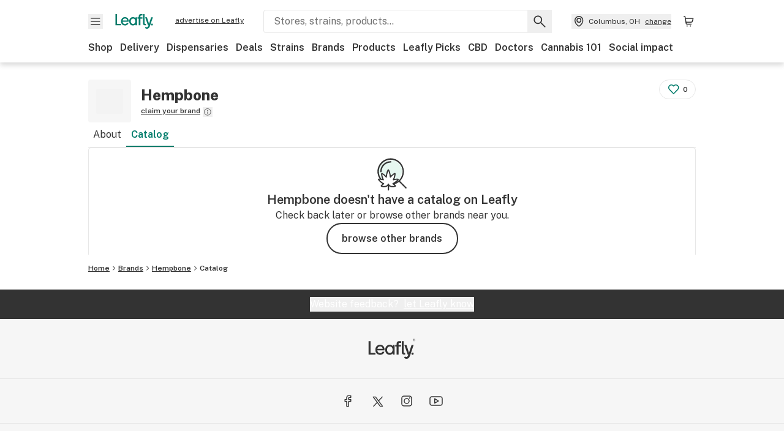

--- FILE ---
content_type: text/javascript
request_url: https://public.leafly.com/web-web/_next/static/chunks/pages/brands/%5Bslug%5D/catalog/%5B%5B...categorySlug%5D%5D-7275d57dab151877.js
body_size: 5652
content:
(self.webpackChunk_N_E=self.webpackChunk_N_E||[]).push([[30960,43568],{3979:(e,r,a)=>{var t=a(71747);e.exports=a(83611)(t)},5323:(e,r,a)=>{var t=a(75448),l=a(94175),n=a(83720),s=a(65930);e.exports=n(function(e,r){if(null==e)return[];var a=r.length;return a>1&&s(e,r[0],r[1])?r=[]:a>2&&s(r[0],r[1],r[2])&&(r=[r[0]]),l(e,t(r,1),[])})},9748:(e,r,a)=>{"use strict";a.d(r,{A:()=>t.A});var t=a(51228)},17578:(e,r,a)=>{var t=a(57408);e.exports=function(e,r,a){for(var l=-1,n=e.criteria,s=r.criteria,i=n.length,c=a.length;++l<i;){var o=t(n[l],s[l]);if(o){if(l>=c)return o;return o*("desc"==a[l]?-1:1)}}return e.index-r.index}},18194:(e,r,a)=>{"use strict";a.r(r),a.d(r,{__N_SSP:()=>$,default:()=>C});var t=a(37876),l=a(14232),n=a(14e3),s=a(63056),i=a(68145),c=a(60326),o=a(96157);let u=({brandLogo:e,brandName:r,categoryName:a="products",page:l,productCategories:n})=>{let s,i=`${r} ${(s=["and","or"],a.split(" ").map(e=>s.includes(e.toLowerCase())?e.toLowerCase():e.replace(/./,e=>e.toUpperCase())).join(" "))} on Leafly${l>1?" | Page "+l:""}`,c=`Find your favorite ${r} ${a} while discovering what's new. See what's available near you for pickup or delivery!${l>1?" Page "+l:""}`,u=["United States","Canada"].every(e=>n.some(r=>r.country===e&&("products"===a||r.name===a)));return(0,t.jsx)(o.A,{canonicalParams:["page"],description:c,image:e,shouldShowAlternates:u,title:i})};var d=a(15039),f=a.n(d),g=a(5323),p=a.n(g),m=a(48230),v=a.n(m),x=a(99889);let h=({brandSlug:e,brandId:r,categories:a=[],activeCategorySlug:l,countryCode:n})=>{let{publishEvent:c}=(0,i.O)(),o=`/brands/${e}/catalog`,u=a.filter(e=>e.country===x.CountryCodes[n]),d=[{name:"All categories",seoSlug:"",slug:""},...p()(u,"productCount").reverse()||[]];return(0,t.jsx)("div",{className:"flex gap-sm overflow-auto",children:d.map(e=>{let a=`${o}${e.slug?"/"+e.slug:""}`,n=f()("py-xs px-md rounded-full text-xs whitespace-nowrap cursor-pointer",{"bg-default text-white":e.slug===l});return(0,t.jsx)(v(),{onClick:()=>{c({action:s.rc.click,brandId:r,category:s.b7.brandPaid,label:`catalog product filter - ${e.slug||"all"}`})},className:n,href:a,scroll:!1,children:e.name},e.name)})})};var b=a(9748);let y=({children:e,className:r})=>(0,t.jsx)("div",{className:f()(r,"row flex flex-wrap"),children:l.Children.map(e,e=>l.isValidElement(e)?(0,t.jsx)("div",{className:"col-1/2 md:col-1/3 lg:col-1/4 mb-md flex",children:l.cloneElement(e,{className:f()(e.props.className,"w-full")})}):null)});var j=a(30960);let N=({brandName:e})=>(0,t.jsxs)("div",{className:"border border-light-grey rounded flex flex-col items-center gap-lg p-lg",children:[(0,t.jsxs)("div",{className:"flex flex-col items-center gap-md",children:[(0,t.jsx)(j.default,{width:48}),(0,t.jsxs)("h1",{className:"font-bold text-md text-center",children:[e," doesn't have a catalog on Leafly"]})]}),(0,t.jsx)("p",{className:"mb-none text-center",children:"Check back later or browse other brands near you."}),(0,t.jsx)(v(),{href:"/brands",className:"button button--secondary py-md px-xl w-full md:w-auto",children:(0,t.jsx)("span",{className:"text-sm",children:"browse other brands"})})]});var w=a(47655),P=a(34263),$=!0;let C=({productCatalog:e,brand:r,activeCategorySlug:a,countryCode:o,productCatalogTotalCount:d})=>{let f=(0,n.useSearchParams)(),{publishEvent:g}=(0,i.O)(),p=(0,c.A)(f?.get("page")||"1"),m=(0,l.useMemo)(()=>{if(a)return r.productCategories?.find(e=>e.slug===a)},[a]),v=m?.seoName.replace(/./,e=>e.toUpperCase())||`${r.name} products`,x=(0,l.useCallback)(e=>{g({action:s.rc.click,brandId:r.id,category:`brand ${r.brandFeatureTier}`,label:`catalog product pagination - [page ${e}]`})},[]);return(0,t.jsxs)(t.Fragment,{children:[(0,t.jsx)(u,{categoryName:m?.seoName,brandLogo:r.logo,brandName:r.name,page:p,productCategories:r.productCategories}),(0,t.jsx)(b.A,{brand:r,className:"container",children:d>0?(0,t.jsxs)(t.Fragment,{children:[(0,t.jsx)(h,{brandSlug:r.slug,brandId:r.id,categories:r.productCategories,activeCategorySlug:a,countryCode:o}),(0,t.jsxs)("div",{className:"flex flex-col gap-lg",children:[(0,t.jsx)("h2",{className:"text-md",children:v}),(0,t.jsxs)("span",{className:"text-sm",children:[d," products"]}),(0,t.jsx)(y,{children:e.map((e,a)=>{let l={avgApprovedPublicReviewRating:e.avgApprovedPublicReviewRating,brandName:e.brand.name,brandSlug:e.brand.slug,categoryName:e.categoryName,cbdContentLabel:e.cbdContentLabel,countApprovedPublicReviews:e.countApprovedPublicReviews,discountLabel:e.bestOfferVariant?.deal?.discountLabel,displayPrice:e.bestOfferVariant?.sortPrice,id:e.id,imageUrl:e.imageUrl,isBestSeller:!1,isStaffPick:!1,name:e.name,normalizedQuantityLabel:e.bestOfferVariant?.normalizedQuantityLabel,offerLabel:e.bestOfferVariant?.offers&&e.bestOfferVariant?.offers[0]?.shortDisplayTitle,regularPrice:e.bestOfferVariant?.price,slug:e.slug,subcategoryName:e.subcategoryName,thcContentLabel:e.thcContentLabel};return(0,t.jsx)(P.A,{"data-testid":"brand-product-card",product:l,disableLazyLoad:a<4,onClick:()=>{g({action:s.rc.click,brandId:r.id,category:`brand ${r.brandFeatureTier?.toLowerCase()}`,label:"catalog product card",productId:e.id})}},e.id)})}),(0,t.jsx)(w.A,{onNext:x,onPageSelect:x,onPrev:x,currentPage:p,totalPages:Math.ceil(d/24)})]})]}):(0,t.jsx)(N,{brandName:r.name})})]})}},20067:e=>{e.exports=function(e,r){var a=e.length;for(e.sort(r);a--;)e[a]=e[a].value;return e}},23196:(e,r,a)=>{(window.__NEXT_P=window.__NEXT_P||[]).push(["/brands/[slug]/catalog/[[...categorySlug]]",function(){return a(18194)}])},27023:e=>{var r=Math.ceil,a=Math.max;e.exports=function(e,t,l,n){for(var s=-1,i=a(r((t-e)/(l||1)),0),c=Array(i);i--;)c[n?i:++s]=e,e+=l;return c}},30960:(e,r,a)=>{"use strict";a.r(r),a.d(r,{default:()=>o});var t,l,n,s=a(14232),i=["title","titleId"];function c(){return(c=Object.assign?Object.assign.bind():function(e){for(var r=1;r<arguments.length;r++){var a=arguments[r];for(var t in a)({}).hasOwnProperty.call(a,t)&&(e[t]=a[t])}return e}).apply(null,arguments)}let o=function(e){var r=e.title,a=e.titleId,o=function(e,r){if(null==e)return{};var a,t,l=function(e,r){if(null==e)return{};var a={};for(var t in e)if(({}).hasOwnProperty.call(e,t)){if(-1!==r.indexOf(t))continue;a[t]=e[t]}return a}(e,r);if(Object.getOwnPropertySymbols){var n=Object.getOwnPropertySymbols(e);for(t=0;t<n.length;t++)a=n[t],-1===r.indexOf(a)&&({}).propertyIsEnumerable.call(e,a)&&(l[a]=e[a])}return l}(e,i);return s.createElement("svg",c({xmlns:"http://www.w3.org/2000/svg",fill:"none",viewBox:"0 0 48 54","aria-labelledby":a},o),r?s.createElement("title",{id:a},r):null,t||(t=s.createElement("path",{fill:"#E6F7F0",fillRule:"evenodd",d:"M30.6 6.7c2.4.4 4.6 1.5 6.4 3.6 4.4 5.4 4 13.4.8 19.6a14 14 0 0 1-4 7.5 12 12 0 0 1-1.9 1.3c1-1 1.7-2 1.9-2.4a.6.6 0 0 0 0-.4c-.4-.8-4.2-.5-7.1.2 1.6-3.5 3-9 2-9.5-.9-.5-4.6 2.1-7.1 5-.5-4.5-2.3-10.8-3.5-10.8-1.3 0-3.1 6.3-3.6 10.8-2.5-2.8-6.2-5.5-7-5-1 .5.3 6 2 9.6a26 26 0 0 0-2.7-.6 8.6 8.6 0 0 1-2.2-4.4 6.3 6.3 0 0 1 0-1.7A17 17 0 0 1 3 27.2c-2.2-4-2-8.7 0-12.9C7.3 5.6 17.4 4 26.2 3.5c2 0 3.8 1.4 4.4 3.2",clipRule:"evenodd"})),l||(l=s.createElement("path",{fill:"#333",fillRule:"evenodd",d:"M2.5 22.4a19.4 19.4 0 1 1 25.9 18.2 18 18 0 0 1-2.3 1.3l1.6 1.2a21.5 21.5 0 0 0 7.7-4L46 49.6a1 1 0 0 0 1.5-1.5L37 37.7a21.5 21.5 0 0 0 6.4-15.3A21.6 21.6 0 1 0 4 34.4c.8 0 1.8 0 2.9.2a19.3 19.3 0 0 1-4.3-12.2ZM18 43.6h.1v-.1ZM7 22.4c0-8.2 6.6-14.9 14.9-14.9a1 1 0 1 0 0-2.2 17 17 0 0 0-17.1 17 1 1 0 1 0 2.2 0Z",clipRule:"evenodd"})),n||(n=s.createElement("path",{fill:"#333",fillRule:"evenodd",d:"M18.4 18.6a1.4 1.4 0 0 0-.4-.1l-.5.1-.4.4c-.2.1-.4.5-.5.7l-.7 1.4a29 29 0 0 0-.6 1.8 49 49 0 0 0-.5 2 63 63 0 0 0-.8 3.8v.3l-2.7-2.4a25 25 0 0 0-1.5-1 12 12 0 0 0-1.3-.8 4 4 0 0 0-1-.4 1 1 0 0 0-.6.1 1 1 0 0 0-.5.5c-.2.3-.2.4-.2 1.2a8 8 0 0 0 .1 1.7 22.3 22.3 0 0 0 .9 3.6 33 33 0 0 0 .8 2.7l-.9-.2a59 59 0 0 0-3.4-.3l-1.6.1a3 3 0 0 0-.6.3l-.3.4-.2.5.2.6.7 1A20 20 0 0 0 5 39.9a35 35 0 0 0 3.4 2.4l-.4.3-.3.2A15 15 0 0 0 6 44.7a4 4 0 0 0-.4.6 1.1 1.1 0 0 0 0 .6c0 .2 0 .4.2.6l.5.4.8.3 1.4.4c1 .1 1 .2 2.7.1a9.9 9.9 0 0 0 3.5-.5 10 10 0 0 0 1.9-1l.4-.4v6.3a1 1 0 1 0 2.2 0v-6a9.3 9.3 0 0 0 1.5.9 9.2 9.2 0 0 0 2.2.6c.5.1 1 .2 2.2.2 1.5 0 1.6 0 2.5-.3a27 27 0 0 0 2-.6c.2 0 .5-.2.5-.3l.3-.4.1-.4v-.4a3.6 3.6 0 0 0-.4-.6l-.8-1a12.6 12.6 0 0 0-1.7-1.5l.7-.6A27.7 27.7 0 0 0 33 38a19 19 0 0 0 1.2-1.3l.6-1 .2-.7c0-.3 0-.4-.3-.7a1.7 1.7 0 0 0-.7-.4l-1.6-.1a18.3 18.3 0 0 0-4.4.5l.2-.9.6-1.7a37 37 0 0 0 .6-2 29 29 0 0 0 .5-3.3c0-.8 0-.9-.2-1.2 0-.2-.3-.4-.4-.5l-.6-.2-.9.2a11 11 0 0 0-1 .5 18 18 0 0 0-2.5 2l-1.4 1.1-.8.8a32 32 0 0 0-1-4.8 41 41 0 0 0-.7-2.2 19 19 0 0 0-1.4-3c-.2-.2-.4-.4-.6-.4Zm-1.8 7a34 34 0 0 1 1.5-4.3l.4 1a33 33 0 0 1 2 9.5l.5.3h.6c.2 0 .4-.2.9-.7a36.5 36.5 0 0 1 4.3-4l1.1-.7v.5a29 29 0 0 1-.8 3.4 35 35 0 0 1-.5 1.9 27 27 0 0 1-.9 1.9l-.4 1.3c0 .2 0 .3.2.5l.5.3.9-.1a31 31 0 0 1 1.5-.4 23 23 0 0 1 1.8-.2 36 36 0 0 1 1.6-.2h.6l-.5.7a21.1 21.1 0 0 1-6 4.5l-1.1.7a1.4 1.4 0 0 0-.2.4 1 1 0 0 0 0 .6l.4.4a25 25 0 0 1 2.5 1.8l.6.7-.6.2-1.6.2a8.8 8.8 0 0 1-1.9 0l-1.5-.2a6 6 0 0 1-1-.5 7 7 0 0 1-.9-.4 7 7 0 0 1-.7-.7l-.6-.8a4 4 0 0 1-.3-.7c0-.2-.2-.4-.4-.5a1 1 0 0 0-.4-.3h-.5l-.4.4-.2.3-.2.6c-.2.4-.4.7-.9 1.1a4 4 0 0 1-1.4 1c-.4.2-1 .5-1.4.5-.4.2-1 .2-1.7.2H9.6a18 18 0 0 1-1.2-.2c-.3 0-.5-.2-.5-.2l.4-.5 1-.8a14 14 0 0 1 1.2-.9l.8-.6a1 1 0 0 0 0-.5 1.3 1.3 0 0 0 0-.5l-1.2-.7a23 23 0 0 1-1.9-1 29 29 0 0 1-1.6-1.3l-3.1-3H4l1.4.1a29.6 29.6 0 0 1 4.7.8 1 1 0 0 0 .5-.3l.2-.6-.5-1.1a30 30 0 0 1-.8-2l-.6-2a30 30 0 0 1-.5-2 23 23 0 0 1-.3-1.8l.2.1.9.6a30 30 0 0 1 1.4 1L12 30a37 37 0 0 1 1.5 1.5l.8.8h.5l.4-.2.3-.4s0-.7.2-1.3a43 43 0 0 1 .8-4.7Z",clipRule:"evenodd"})))}},47655:(e,r,a)=>{"use strict";a.d(r,{A:()=>b});var t=a(37876),l=a(14232),n=a(15039),s=a.n(n),i=a(63415),c=a.n(i),o=a(48230),u=a.n(o),d=a(14e3),f=a(30915),g=a(57063);let p=(e,r,a,t,l=f.stringify)=>{let n=a?e.replace(/\/page\/\d+$/,""):e,{page:s,...i}=r;if(t){let e=l(a?i:{...i,page:String(t)});return a?`${n}/page/${t}${""!==e?`?${e}`:""}`:`${n}?${e}`}{let e=l(i);return`${n}${""!==e?`?${e}`:""}`}};var m=a(77328),v=a.n(m),x=a(47393);let h=({currentPage:e,pageInPath:r,totalPages:a})=>{let l=(0,d.usePathname)(),n=(0,d.useSearchParams)(),s=(0,f.parse)(n?.toString()||""),i=l||"",c=(0,x.A)(),o=p(i,s,r,e>2?e-1:void 0),u=p(i,s,r,e+1);return(0,t.jsxs)(v(),{children:[e>1&&(0,t.jsx)("link",{rel:"prev",href:`${c}${o}`}),e<a&&(0,t.jsx)("link",{rel:"next",href:`${c}${u}`})]})},b=({className:e,currentPage:r,onNext:a,onPageSelect:n,onPrev:i,pageInPath:o,showRelativeLinkTags:m=!0,totalPages:v,stringifyMethod:x=f.stringify})=>{let b=(0,d.usePathname)(),y=(0,d.useSearchParams)(),j=(0,f.parse)(y?.toString()||""),N=b||"",w=(0,l.useMemo)(()=>{let e=Number(v),a=e=>{let r;return(r=["..."],e.reduce((e,a)=>e.concat(r,a))).map(e=>({page:e}))};if(e<=5)return a([c()(1,e+1)]);if(e>5&&r<5){let t=Math.max(r+2,4);return a([c()(1,t),[e]])}if(r>=5&&r<e-3)return a([[1],c()(r-1,r+2),[e]]);let t=Math.min(e-2,r-1);return a([[1],c()(t,e+1)])},[r,v]);return v<2?(0,t.jsx)(t.Fragment,{}):(0,t.jsxs)(t.Fragment,{children:[m&&(0,t.jsx)(h,{currentPage:r,pageInPath:o,totalPages:v}),(0,t.jsx)("nav",{"aria-label":"Navigate between pages",className:s()(e,"flex items-center justify-center"),children:(0,t.jsxs)("div",{className:"flex gap-sm",children:[1!==r&&(0,t.jsx)(u(),{className:"self-center p-sm",href:p(N,j,o,r>2?r-1:void 0,x),onClick:()=>i?.(r-1),"aria-label":"Previous Page",children:(0,t.jsx)(g.default,{className:"inline-block",direction:"left"})}),(0,t.jsx)("div",{className:"flex flex-grow items-center justify-center text-center","data-testid":"pages-shown",children:w.map(({page:e},a)=>"..."===e?(0,t.jsx)("span",{className:"rounded-sm w-10 h-10 flex items-center justify-center text-baseline no-underline",children:e},`page-nav-ellipse-${a}`):(0,t.jsx)(u(),{href:p(b||"",j,o,Number(e)>1?e:void 0,x),className:s()("rounded-sm w-10 h-10 flex items-center justify-center",{"bg-leafly-white":e===r,underline:e!==r}),onClick:()=>n?.(Number(e)),"aria-label":`Page ${e}`,children:e},`page-nav-page-${e}`))}),r!==Number(v)&&(0,t.jsx)(u(),{className:"self-center justify-end p-sm",href:p(N,j,o,r+1,x),onClick:()=>a?.(r+1),"aria-label":"Next Page",children:(0,t.jsx)(g.default,{className:"inline-block",direction:"right"})})]})})]})}},50092:(e,r,a)=>{var t=a(27023),l=a(65930),n=a(60524);e.exports=function(e){return function(r,a,s){return s&&"number"!=typeof s&&l(r,a,s)&&(a=s=void 0),r=n(r),void 0===a?(a=r,r=0):a=n(a),s=void 0===s?r<a?1:-1:n(s),t(r,a,s,e)}}},57408:(e,r,a)=>{var t=a(76014);e.exports=function(e,r){if(e!==r){var a=void 0!==e,l=null===e,n=e==e,s=t(e),i=void 0!==r,c=null===r,o=r==r,u=t(r);if(!c&&!u&&!s&&e>r||s&&i&&o&&!c&&!u||l&&i&&o||!a&&o||!n)return 1;if(!l&&!s&&!u&&e<r||u&&a&&n&&!l&&!s||c&&a&&n||!i&&n||!o)return -1}return 0}},60326:(e,r,a)=>{"use strict";a.d(r,{A:()=>t});let t=e=>Number(Array.isArray(e)?e[0]:e)||1},60524:(e,r,a)=>{var t=a(52782),l=1/0;e.exports=function(e){return e?(e=t(e))===l||e===-l?(e<0?-1:1)*17976931348623157e292:e==e?e:0:0===e?e:0}},63415:(e,r,a)=>{e.exports=a(50092)()},65930:(e,r,a)=>{var t=a(79364),l=a(27136),n=a(68373),s=a(98825);e.exports=function(e,r,a){if(!s(a))return!1;var i=typeof r;return("number"==i?!!(l(a)&&n(r,a.length)):"string"==i&&r in a)&&t(a[r],e)}},83611:(e,r,a)=>{var t=a(27136);e.exports=function(e,r){return function(a,l){if(null==a)return a;if(!t(a))return e(a,l);for(var n=a.length,s=r?n:-1,i=Object(a);(r?s--:++s<n)&&!1!==l(i[s],s,i););return a}}},83720:(e,r,a)=>{var t=a(27148),l=a(84739),n=a(89161);e.exports=function(e,r){return n(l(e,r,t),e+"")}},94175:(e,r,a)=>{var t=a(59930),l=a(23550),n=a(47871),s=a(96640),i=a(20067),c=a(99969),o=a(17578),u=a(27148),d=a(93007);e.exports=function(e,r,a){r=r.length?t(r,function(e){return d(e)?function(r){return l(r,1===e.length?e[0]:e)}:e}):[u];var f=-1;return r=t(r,c(n)),i(s(e,function(e,a,l){return{criteria:t(r,function(r){return r(e)}),index:++f,value:e}}),function(e,r){return o(e,r,a)})}},96640:(e,r,a)=>{var t=a(3979),l=a(27136);e.exports=function(e,r){var a=-1,n=l(e)?Array(e.length):[];return t(e,function(e,t,l){n[++a]=r(e,t,l)}),n}}},e=>{e.O(0,[48694,92882,26628,42708,26239,59071,23235,90636,46593,38792],()=>e(e.s=23196)),_N_E=e.O()}]);
//# sourceMappingURL=[[...categorySlug]]-7275d57dab151877.js.map

--- FILE ---
content_type: text/javascript
request_url: https://public.leafly.com/web-web/_next/static/chunks/26239-e8d92bfdb8c4d744.js
body_size: 8058
content:
"use strict";(self.webpackChunk_N_E=self.webpackChunk_N_E||[]).push([[26239,48060,51881,66681],{698:(e,t,a)=>{a.d(t,{a:()=>h,A:()=>m});var r=a(37876);a(14232);var s=a(15039),l=a.n(s),n=a(48230),i=a.n(n),c=a(12566),d=a(62772),o=a(34931);let m=({author:e,className:t,date:a,excerpt:s,featured:n,href:m,onClick:p,tags:h,title:u,imageUrl:g,imageProps:x,...f})=>{let b=l()("block h-full shadow-low rounded overflow-hidden",{"featured-card":n},t),j=a&&new Date(a).toLocaleDateString("en-US",{day:"numeric",month:"long",timeZone:"America/Los_Angeles",year:"numeric"}),v=m.startsWith("/")?m:(e=>{try{let{pathname:t}=new URL(e);return t}catch{return e}})(m);return(0,r.jsx)(i(),{href:v,className:b,onClick:p,...f,children:(0,r.jsxs)("div",{className:"text-left flex flex-col h-full w-full bg-white",children:[(0,r.jsxs)("div",{className:"relative",children:[(0,r.jsx)(o.A,{...x,alt:`${u} image`,ratio:"rectangle",sizes:x?.sizes||[285],src:g||"https://leafly-public.imgix.net/web-home/article-placeholder.jpg"}),n&&h&&(0,r.jsx)("div",{className:"absolute bottom-0 left-0 p-lg z-10",children:h.slice(0,2).map((e,t)=>(0,r.jsx)(c.A,{className:"mr-sm",children:e},t))})]}),(0,r.jsxs)("div",{className:"p-md h-full flex flex-col justify-between",children:[(0,r.jsxs)("div",{children:[!n&&h&&h.slice(0,2).map((e,t)=>(0,r.jsx)(d.A,{className:"mr-sm mb-sm",children:e},t)),(0,r.jsx)("div",{className:`font-bold ${n?"text-md":"text-sm"}`,dangerouslySetInnerHTML:{__html:u}})]}),e||j?(0,r.jsxs)("div",{className:n?"mt-xs":"mt-md",children:[e&&(0,r.jsx)("div",{className:"text-sm",dangerouslySetInnerHTML:{__html:e}}),j&&(0,r.jsx)("div",{className:"text-xs",children:j})]}):null,s&&(0,r.jsx)("p",{className:`mt-lg mb-none ${n?"text-sm":"text-xs"}`,children:s})]})]})})};var p=a(50180);let h=({className:e,featured:t,showExcerpt:a,showImage:s=!0,...l})=>(0,r.jsxs)("div",{className:e,...l,children:[s&&(0,r.jsx)("div",{children:(0,r.jsx)(p.A,{width:"100%",viewBox:"0 0 100 56.25",preserveAspectRatio:"xMinYMin meet",className:"flex-shrink-0",children:(0,r.jsx)(p.r,{width:"100",height:"100"})})}),(0,r.jsxs)("div",{className:"p-md",children:[!t&&(0,r.jsxs)(p.A,{width:"100%",height:"26",className:"mb-sm",children:[(0,r.jsx)(p.r,{rx:"12",ry:"12",width:"100",height:"26"}),(0,r.jsx)(p.r,{x:"106",rx:"12",ry:"12",width:"90",height:"26"})]}),(0,r.jsxs)(p.A,{width:"100%",height:t?"54":"46",children:[(0,r.jsx)(p.r,{width:"100%",height:t?"24":"20"}),(0,r.jsx)(p.r,{y:t?"28":"24",width:"75%",height:t?"24":"20"})]}),(0,r.jsx)("div",{className:t?"mt-xs":"mt-md",children:(0,r.jsxs)(p.A,{width:"100%",height:"46",children:[(0,r.jsx)(p.r,{y:"4",width:"150",height:"20"}),(0,r.jsx)(p.r,{y:"30",width:"100",height:"14"})]})}),a&&(0,r.jsx)("div",{className:"mt-lg",children:(0,r.jsxs)(p.A,{width:"100%",height:t?"72":"40",children:[(0,r.jsx)(p.r,{y:"2",width:"100%",height:t?"18":"14"}),(0,r.jsx)(p.r,{y:t?"26":"23",width:"100%",height:t?"18":"14"}),t&&(0,r.jsx)(p.r,{y:"50",width:"75%",height:t?"18":"14"})]})})]})]})},2056:(e,t,a)=>{a.d(t,{A:()=>c});var r=a(14e3),s=a(56929),l=a(99161);let{leaflyDomain:n,leaflyCaDomain:i}=s.A,c=e=>{let t,a,s=(0,r.usePathname)()||"",c=(0,r.useSearchParams)(),d=c?.get("page"),o=c?.get("letter");try{t=new URL(s,n)}catch{}try{a=new URL(s,i)}catch{}if(d){let r=(0,l.A)(d);Number(r)>1&&!e&&(t&&t.searchParams.set("page",`${r}`),a&&a.searchParams.set("page",`${r}`))}return"/learn/cannabis-glossary"===s&&(t&&t.searchParams.set("letter",`${o||"a"}`),a&&a.searchParams.set("letter",`${o||"a"}`)),{caUrl:`${a}`,usUrl:`${t}`}}},3009:(e,t,a)=>{a.d(t,{A:()=>s,S:()=>r});let r={DROPDOWN_CLICK:{action:"click",category:"dropdown"},MORE_CLICK:{action:"click",category:"top nav",label:"more categories"},NAV_LINK_CLICK:{action:"click",category:"top nav"}},s={CARD_CLICK:{action:"click",category:"Product Card"},CARD_IMPRESSION:{action:"impression",category:"Product Card"},CAROUSEL_SEE_MORE_CLICK:{action:"click",category:"carousel"}}},12566:(e,t,a)=>{a.d(t,{A:()=>c});var r=a(37876);a(14232);var s=a(15039),l=a.n(s),n=a(48230),i=a.n(n);let c=({children:e,className:t,...a})=>{let s=l()("font-bold px-md rounded-full text-xs inline-flex items-center bg-leafly-white py-0.5",t),n=a.href,c=n?i():"span";return(0,r.jsx)(c,{className:s,...a,href:n,children:e})}},15198:(e,t,a)=>{a.d(t,{z:()=>o});var r=a(37876),s=a(14232),l=a(68145),n=a(41161),i=a(34263),c=a(71929),d=a(3009);let o=({carouselPath:e,header:t,products:a,carouselClassName:o="my-xl md:my-section",seeMoreText:m,onLoad:p,seeMoreOnClick:h,productCardOnClick:u})=>{let{publishEvent:g}=(0,l.O)(),x=e.split("/")[e.split("/").length-1];return((0,s.useEffect)(()=>{p&&p()},[]),a&&0!==a.length)?(0,r.jsx)(n.A,{title:t,seeMoreHref:e,seeMoreText:m,seeMoreOnClick:()=>{h?h():g({...d.A.CAROUSEL_SEE_MORE_CLICK,label:e})},className:o,children:a.map(e=>{let t=x?`${x} product card`:`/products/details/${e.slug}`,a={brandId:e.brand.id,productId:e.id},s={avgApprovedPublicReviewRating:e.avgApprovedPublicReviewRating,brandName:e.brand.name,brandSlug:e.brand.slug,categoryName:e.categoryName,cbdContent:e.cbdContent,cbdContentLabel:e.cbdContentLabel,countApprovedPublicReviews:e.countApprovedPublicReviews,discountLabel:e.bestOfferVariant?.deal?.discountLabel,displayPrice:e.bestOfferVariant?.sortPrice,id:e.id,imageUrl:e.imageUrl,isBestSeller:!1,isStaffPick:!1,name:e.name,normalizedQuantityLabel:e.bestOfferVariant?.normalizedQuantityLabel,offerLabel:e.bestOfferVariant?.offers&&e.bestOfferVariant?.offers[0]?.shortDisplayTitle,quantity:e.bestOfferVariant?.quantity,regularPrice:e.bestOfferVariant?.price,slug:e.slug,subcategoryName:e.subcategoryName,thcContent:e.thcContent,thcContentLabel:e.thcContentLabel,unit:e.bestOfferVariant?.unit};return(0,r.jsx)(c.A,{category:d.A.CARD_IMPRESSION.category,className:"h-full",customDimensions:a,label:t,children:(0,r.jsx)(i.A,{"data-testid":"product-card",product:s,onClick:()=>{u?u():g({...d.A.CARD_CLICK,label:t,...a})},className:"h-full"})},e.slug)})}):null}},19844:(e,t,a)=>{a.d(t,{f:()=>c});var r=a(37876);a(14232);var s=a(77328),l=a.n(s),n=a(25329);let i={CA:"en-ca",US:"en-us"},c=({description:e,imageUrl:t,tags:a=[],title:s})=>{let c=[i[(0,n.A)()]||"en-us",...a].map(e=>e.trim().toLowerCase().replace(/\s+/g,"-").replace(/[^a-z\d-]/g,"")).join(",");return(0,r.jsxs)(l(),{children:[(0,r.jsx)("meta",{name:"sailthru.description",content:e}),t&&(0,r.jsxs)(r.Fragment,{children:[(0,r.jsx)("meta",{name:"sailthru.image.full",content:`${t}?w=1200&fm=jpg`}),(0,r.jsx)("meta",{name:"sailthru.image.thumb",content:`${t}?w=84&fm=jpg`})]}),(0,r.jsx)("meta",{name:"sailthru.tags",content:c}),(0,r.jsx)("meta",{name:"sailthru.title",content:s})]})}},22653:(e,t,a)=>{a.d(t,{K:()=>r,l:()=>s});let r={Cannabis:{label:"cannabis",path:"/products/cannabis",icon:"flower"},Edibles:{label:"edibles",path:"/products/edibles",icon:"edible"},Cartridges:{label:"cartridges",path:"/products/concentrates/cartridges",icon:"cartridge"},Concentrates:{label:"concentrates",path:"/products/concentrates",icon:"concentrate"},Vaping:{label:"vapes",path:"/products/vaping",icon:"vape"},PreRoll:{label:"pre-rolls",path:"/products/cannabis/prerolls",icon:"preroll"},Smoking:{label:"accessories",path:"/products/smoking",icon:"accessory"},Growing:{label:"growing",path:"/products/growing",icon:"growing"},"Delta-8-THC":{label:"delta 8 THC",path:"/products/delta-8-thc",icon:"delta8"},Topicals:{label:"topicals",path:"/products/topicals",icon:"topical"}},s={"bath-body":"skin care","batteries-power":"vape batteries","climate-controls":"climate controls","dab-and-oil-rigs":"dab rigs","delta-8-carts":"delta-8 carts","delta-8-concentrates":"delta-8 concentrates","delta-8-edibles":"delta-8 edibles","delta-8-topicals":"delta-8 topicals","desktop-vaporizers":"desktop vaporizers","edible-capsules":"capsules","grow-lights":"grow lights","grow-media":"grow media","grow-tents":"grow tents","hemp-cbd-flower":"hemp-cbd flower","hemp-edibles":"hemp edibles","hemp-oil":"hemp oil","hemp-tinctures":"hemp tinctures","hemp-topicals":"hemp topicals","ingestible-concentrates":"ingestibles","lubricants-oils":"lubricants oils","nails-domes-attatchments":"nails & attatchments","other-apparel":"apparel","other-grow-supplies":"grow supplies","pest-control":"pest control","pet-accessories":"pet accessories","pet-capsules":"pet capsules","pet-sprays":"pet sprays","pet-tinctures":"pet tinctures","pet-treats":"pet treats","portable-vaporizers":"portable vapes","posters-art":"posters","rick-simpson-oil":"rick simpson oil","snack-foods":"snacks","testers-meters":"testers & meters","tinctures-sublingual":"tinctures","tools-accessories":"dab tools","transdermal-patches":"transdermal patches","vape-pens":"vape pens","vaporizer-accessories":"vaporizer accessories"}},33518:(e,t,a)=>{a.d(t,{m:()=>l});let{imgix:{publicUrl:r}}=a(56929).A,s="/brands/product-categories",l=Object.freeze({Apparel:`${r}${s}/apparel.jpg`,"Books & Games":`${r}${s}/books-games.jpg`,Cannabis:`${r}${s}/cannabis.jpg`,Concentrates:`${r}${s}/concentrates.jpg`,Dabbing:`${r}${s}/dabbing.jpg`,"Delta-8 THC":`${r}${s}/delta-8-thc.jpg`,Edibles:`${r}${s}/edibles.jpg`,Growing:`${r}${s}/growing.jpg`,"Hemp CBD":`${r}${s}/hemp-cbd.jpg`,Other:`${r}${s}/other.jpg`,Pets:`${r}${s}/pets.jpg`,Services:`${r}${s}/services.jpg`,Smoking:`${r}${s}/smoking.jpg`,Storage:`${r}${s}/storage.jpg`,Topicals:`${r}${s}/topicals.jpg`,Tourism:`${r}${s}/tourism.jpg`,Vaping:`${r}${s}/vaping.jpg`})},34263:(e,t,a)=>{a.d(t,{A:()=>g});var r=a(37876);a(14232);var s=a(15039),l=a.n(s),n=a(48230),i=a.n(n),c=a(10036),d=a(6199),o=a(12772),m=a(88681),p=a(33518),h=a(34931),u=a(39082);let g=({product:e,className:t,disableLazyLoad:a,onClick:s,...n})=>{let g=(0,c.d4)(d.gI),x=e.categoryName?p.m[e.categoryName]:null,f={...x&&{customImageFallback:x}};return(0,r.jsxs)(i(),{className:l()("shadow-low rounded overflow-hidden p-lg flex flex-col",t),onClick:s,href:`/brands/${e.brandSlug}/products/${e.slug}`,...n,children:[e.isBestSeller&&(0,r.jsx)(o.A,{menuCardIndicators:{cardFlagText:"Best seller",showStaffPick:e.isStaffPick}}),e.imageUrl&&(0,r.jsx)("div",{className:"flex justify-center pb-sm",children:(0,r.jsx)("div",{className:"w-[122px]",children:(0,r.jsx)(h.A,{src:e.imageUrl,sizes:[112],alt:`Product image for ${e.name}`,ratio:"square",disableLazyLoad:a,...f})})}),(0,r.jsxs)("div",{className:"flex flex-col pb-xs",children:[(0,r.jsxs)("div",{className:"flex flex-col justify-between",children:[(0,r.jsx)("div",{className:"text-secondary text-xs",children:e.subcategoryName?e.subcategoryName:e.categoryName}),(0,r.jsx)("div",{className:"font-bold text-sm leading-normal",children:e.name}),e.brandName&&(0,r.jsx)("span",{className:"text-secondary text-xs",children:`by ${e.brandName}`})]}),(0,r.jsxs)("div",{className:"flex flex-col gap-0.5",children:[(0,r.jsxs)("div",{className:"flex flex-row font-bold text-xs gap-sm whitespace-nowrap",children:[(0,r.jsx)("div",{children:e.thcContentLabel}),(0,r.jsx)("div",{children:e.cbdContentLabel})]}),!!e.avgApprovedPublicReviewRating&&(0,r.jsx)(m.A,{className:"flex",rating:e.avgApprovedPublicReviewRating,ratingCount:e.countApprovedPublicReviews,showRating:!0,starWidth:14})]})]}),e.displayPrice&&(0,r.jsx)(u.A,{countryCode:g,dealDiscountLabel:e.discountLabel,displayPrice:e.displayPrice,quantityLabel:e.normalizedQuantityLabel,offerLabel:e.offerLabel,regularPrice:e.regularPrice})]})}},38695:(e,t,a)=>{a.d(t,{A:()=>r.A});var r=a(37063)},39082:(e,t,a)=>{a.d(t,{A:()=>c});var r=a(37876);a(14232);var s=a(15039),l=a.n(s),n=a(8716),i=a(38695);let c=({countryCode:e,dealDiscountLabel:t,displayPrice:a,quantityLabel:s,offerLabel:c,regularPrice:d,className:o})=>(0,r.jsxs)("div",{className:"text-xs font-bold text-grey",children:["starting at",(0,r.jsxs)("div",{className:l()("text-sm font-bold text-default",o),children:[(0,r.jsxs)("div",{className:"flex items-center justify-start",children:[(0,r.jsx)("div",{className:l()("font-bold text-lg",{"text-notification":t}),"data-testid":"menu-item-card__price",children:`${(0,n.Ay)(a,e)}`}),s&&(0,r.jsx)("div",{className:"font-bold text-xs pl-xs",children:s})]}),t&&(0,r.jsxs)("div",{"data-testid":"deal-section",className:"flex items-center text-xs",children:[(0,r.jsx)("div",{"data-testid":"discount-label",className:"bg-notification rounded text-white font-bold px-sm",children:t}),(0,r.jsx)("span",{className:"pl-sm text-grey font-normal",children:`reg ${(0,n.Ay)(d,e)}`})]}),!t&&c&&(0,r.jsx)("div",{"data-testid":"offer-section",className:"whitespace-nowrap",children:(0,r.jsx)(i.A,{label:c})})]})]})},41161:(e,t,a)=>{a.d(t,{A:()=>h});var r=a(37876),s=a(69609),l=a.n(s),n=a(14232),i=a(15039),c=a.n(i),d=a(48230),o=a.n(d),m=a(48060),p=a(57063);let h=({cardsPerSlide:e=4,children:t,className:a,headingClassName:s,mobileCardWidth:i=250,noResultsDisplay:d,seeMoreCardClass:h,seeMoreHref:u,seeMoreOnClick:g,seeMoreText:x="show all",showSeeMoreCard:f,subtitle:b,title:j,preventCollapse:v=!1,...y})=>{let[w,N]=(0,n.useState)(0),$=f&&n.Children.count(t)>e?n.Children.count(t)+1:n.Children.count(t);if(!$&&!d)return null;let A=Math.ceil($/e),C={transform:`translateX(calc(-${100*w}% - ${12*w}px))`},k="string"!=typeof j||s?j:(0,r.jsx)("h2",{children:j}),P="string"==typeof b?(0,r.jsx)("p",{children:b}):b,O=u&&x&&A>1,L=f&&O,S=v?`${i}px`:`calc(${1/e*100}% - ${(e-1)*12/e}px)`;return(0,r.jsxs)(r.Fragment,{children:[(0,r.jsxs)("div",{"data-testid":"carousel",...y,className:l().dynamic([["ad9339e85800c9d0",[i,S]]])+" "+(y&&null!=y.className&&y.className||c()(a)||""),children:[(0,r.jsxs)("div",{className:l().dynamic([["ad9339e85800c9d0",[i,S]]])+" flex items-end justify-between",children:[(0,r.jsxs)("div",{className:l().dynamic([["ad9339e85800c9d0",[i,S]]])+" "+(s||""),children:[j&&k,b&&P]}),(0,r.jsxs)("div",{className:l().dynamic([["ad9339e85800c9d0",[i,S]]])+" "+(c()("hidden items-center",{"lg:flex":!v})||""),children:[O&&(0,r.jsx)(o(),{className:"font-bold underline",href:u,onClick:g,"data-testid":"carousel-see-more-link",children:x}),A>1&&(0,r.jsxs)("span",{className:l().dynamic([["ad9339e85800c9d0",[i,S]]])+" ml-xxl",children:[(0,r.jsx)("button",{disabled:0===w,"aria-label":"See previous",onClick:()=>{N(w-1)},className:l().dynamic([["ad9339e85800c9d0",[i,S]]])+" "+(c()("rounded-full bg-white shadow-low mr-lg",{"text-deep-green-40":0===w})||""),children:(0,r.jsx)(p.default,{direction:"left"})}),(0,r.jsx)("button",{disabled:w===A-1,"aria-label":"See next",onClick:()=>{N(w+1)},className:l().dynamic([["ad9339e85800c9d0",[i,S]]])+" "+(c()("rounded-full bg-white shadow-low",{"text-deep-green-40":w===A-1})||""),children:(0,r.jsx)(p.default,{direction:"right"})})]})]})]}),(0,r.jsx)("div",{style:{width:"calc(100% + 16px)"},className:l().dynamic([["ad9339e85800c9d0",[i,S]]])+" "+(c()("overflow-auto -mx-sm p-sm pb-md snap-x snap-mandatory scroll-px-sm",{"lg:overflow-hidden":!v})||""),children:n.Children.count(t)?(0,r.jsxs)("ul",{style:C,className:l().dynamic([["ad9339e85800c9d0",[i,S]]])+" "+(c()("inline-flex -mr-sm lg:mr-none transition-transform carousel-list",{"lg:flex":!v})||""),children:[n.Children.map(t,(e,a)=>(0,r.jsx)("li",{className:l().dynamic([["ad9339e85800c9d0",[i,S]]])+" "+(c()("carousel__card flex-shrink-0 mr-md",{"snap-end":!L&&a===n.Children.count(t)-1,"snap-start":L||a<n.Children.count(t)-1})||""),children:e})),L&&(0,r.jsx)("li",{className:l().dynamic([["ad9339e85800c9d0",[i,S]]])+" "+(c()("carousel__card flex-shrink-0 snap-end",h)||""),children:(0,r.jsxs)(o(),{className:"w-full h-full flex flex-col items-center justify-center bg-white",href:u,onClick:g,children:[(0,r.jsx)("div",{className:l().dynamic([["ad9339e85800c9d0",[i,S]]])+" bg-light-grey rounded-full p-xl mb-sm",children:(0,r.jsx)(m.default,{width:"20",height:"20",direction:"right"})}),(0,r.jsx)("span",{className:l().dynamic([["ad9339e85800c9d0",[i,S]]])+" font-bold",children:x})]})})]}):(0,r.jsx)("div",{style:{minHeight:"100px"},className:l().dynamic([["ad9339e85800c9d0",[i,S]]])+" flex items-center justify-center w-full",children:d})}),O&&(0,r.jsx)(o(),{className:c()("block font-bold mt-xs cursor-pointer underline",{"lg:hidden":!v}),href:u,onClick:g,children:x})]}),(0,r.jsx)(l(),{id:"ad9339e85800c9d0",dynamic:[i,S],children:`.carousel__card.__jsx-style-dynamic-selector{width:${i}px}@media only screen and (min-width:1025px){.carousel__card.__jsx-style-dynamic-selector{width:${S}}}`})]})}},47393:(e,t,a)=>{a.d(t,{A:()=>i});var r=a(56929),s=a(25329);let{leaflyDomain:l,leaflyCaDomain:n}=r.A,i=()=>"CA"===(0,s.A)()?n:l},48060:(e,t,a)=>{a.r(t),a.d(t,{default:()=>i});var r=a(37876),s=a(15039),l=a.n(s),n=a(51881);let i=({className:e="",direction:t="down",height:a="24",width:s="24",...i})=>(0,r.jsx)(n.default,{"aria-label":`Arrow pointing ${t}`,className:l()("transform",e,{"-rotate-90":"right"===t,"rotate-180":"up"===t,"rotate-90":"left"===t}),height:a,width:s,...i})},51881:(e,t,a)=>{a.r(t),a.d(t,{default:()=>i});var r,s=a(14232),l=["title","titleId"];function n(){return(n=Object.assign?Object.assign.bind():function(e){for(var t=1;t<arguments.length;t++){var a=arguments[t];for(var r in a)({}).hasOwnProperty.call(a,r)&&(e[r]=a[r])}return e}).apply(null,arguments)}let i=function(e){var t=e.title,a=e.titleId,i=function(e,t){if(null==e)return{};var a,r,s=function(e,t){if(null==e)return{};var a={};for(var r in e)if(({}).hasOwnProperty.call(e,r)){if(-1!==t.indexOf(r))continue;a[r]=e[r]}return a}(e,t);if(Object.getOwnPropertySymbols){var l=Object.getOwnPropertySymbols(e);for(r=0;r<l.length;r++)a=l[r],-1===t.indexOf(a)&&({}).propertyIsEnumerable.call(e,a)&&(s[a]=e[a])}return s}(e,l);return s.createElement("svg",n({xmlns:"http://www.w3.org/2000/svg","aria-label":"Arrow pointing down",viewBox:"0 0 24 24","aria-labelledby":a},i),t?s.createElement("title",{id:a},t):null,r||(r=s.createElement("path",{fillRule:"evenodd",d:"M11.467 17.94V3.75a.75.75 0 0 1 1.5 0v14.19l6.186-6.187a.75.75 0 1 1 1.061 1.061l-7.467 7.467a.75.75 0 0 1-.311.187h-.002a.7.7 0 0 1-.2.032H12.2a.7.7 0 0 1-.2-.032h-.001a.75.75 0 0 1-.311-.187L4.22 12.814a.75.75 0 1 1 1.06-1.061z",clipRule:"evenodd"})))}},61389:(e,t,a)=>{a.d(t,{$:()=>s,o:()=>l});var r=a(30915);let s=e=>(0,r.stringify)(e,{arrayFormat:"brackets",format:"RFC1738",indices:!1}),l=e=>(0,r.stringify)(e,{format:"RFC1738",indices:!1})},61777:(e,t,a)=>{a.d(t,{P:()=>r});let r=e=>{let t={};if(e)for(let a of e.keys()){let r=e.getAll(a);t[a]=r.length>1?r:r[0]}return t}},62772:(e,t,a)=>{a.d(t,{A:()=>c});var r,s=a(37876);a(14232);var l=a(15039),n=a.n(l),i=((r={}).pickup="pickup",r.preferredPickupPartner="preferredPickupPartner",r);let c=({as:e,children:t,className:a,theme:r,...l})=>{let c=r===i.preferredPickupPartner,d=c||r===i.pickup,o=n()("tag border border-green-60 font-bold px-md rounded-full text-xs inline-flex items-center",{"border-pickup text-pickup":c},a);return(0,s.jsxs)(e||"span",{className:o,...l,children:[d&&!t?"Pickup":t,c&&(0,s.jsx)("span",{className:"ml-1",children:"✶"})]})}},65117:(e,t,a)=>{a.d(t,{A:()=>d});var r=a(14e3),s=a(30915),l=a(61777),n=a(67624),i=a(99161),c=a(47393);let d=({params:e,preserveParamOrder:t,encodeParams:a={encode:!1,indices:!1}})=>{let d=(0,c.A)(),o=(0,r.usePathname)()||"",m=(0,r.useSearchParams)(),p=(0,l.P)(m),h=(0,n.M)(o,p),u=`${d}${h}`;if(!e)return u;try{let r=Object.keys(p);if(!e.length||!r.length)return`${d}${o}`;{let l={};if(t?e.forEach(e=>{void 0!==p[e]&&(l[e]=p[e])}):(l=Object.fromEntries(Object.entries(p).map(([e,t])=>[e,String(t)])),r.forEach(t=>{e.includes(t)||delete l[t]})),l&&"page"in l){let e=Number((0,i.A)(l.page));e&&e>1?l.page=`${e}`:delete l.page}let n=(0,s.stringify)(l,a);return`${d}${o}${n?`?${n}`:""}`}}catch{return""}}},66681:(e,t,a)=>{a.r(t),a.d(t,{default:()=>c});var r,s,l=a(14232),n=["title","titleId"];function i(){return(i=Object.assign?Object.assign.bind():function(e){for(var t=1;t<arguments.length;t++){var a=arguments[t];for(var r in a)({}).hasOwnProperty.call(a,r)&&(e[r]=a[r])}return e}).apply(null,arguments)}let c=function(e){var t=e.title,a=e.titleId,c=function(e,t){if(null==e)return{};var a,r,s=function(e,t){if(null==e)return{};var a={};for(var r in e)if(({}).hasOwnProperty.call(e,r)){if(-1!==t.indexOf(r))continue;a[r]=e[r]}return a}(e,t);if(Object.getOwnPropertySymbols){var l=Object.getOwnPropertySymbols(e);for(r=0;r<l.length;r++)a=l[r],-1===t.indexOf(a)&&({}).propertyIsEnumerable.call(e,a)&&(s[a]=e[a])}return s}(e,n);return l.createElement("svg",i({xmlns:"http://www.w3.org/2000/svg","aria-label":"check mark",viewBox:"0 0 24 24","aria-labelledby":a},c),t?l.createElement("title",{id:a},t):null,r||(r=l.createElement("path",{fillRule:"evenodd",d:"M11.75 20.5a8.75 8.75 0 1 0 0-17.5 8.75 8.75 0 0 0 0 17.5m0-1.5a7.25 7.25 0 1 1 0-14.5 7.25 7.25 0 0 1 0 14.5",clipRule:"evenodd"})),s||(s=l.createElement("path",{fillRule:"evenodd",d:"m14.714 8.973-3.873 5.166a.26.26 0 0 1-.182.099.26.26 0 0 1-.196-.073l-2-2a.749.749 0 1 0-1.06 1.061l2 2a1.752 1.752 0 0 0 2.637-.187l3.874-5.166a.75.75 0 1 0-1.2-.9",clipRule:"evenodd"})))}},67624:(e,t,a)=>{a.d(t,{M:()=>i,P:()=>n});var r=a(40123),s=a.n(r),l=a(61389);let n=(e,t)=>{if(s()(t))return e;{let a=(0,l.o)(t);return`${e}?${a}`}},i=(e,t)=>{if(s()(t))return e;{let a=(0,l.$)(t);return`${e}?${a}`}}},69844:(e,t,a)=>{a.d(t,{A:()=>i});var r=a(37876);a(14232);var s=a(48230),l=a.n(s),n=a(57063);let i=({arrowWidth:e=14,children:t,currentLocation:a=!1,href:s,testId:i})=>{let c=s?l():"span";return(0,r.jsxs)("li",{className:"flex flex-shrink-0 font-bold items-center text-xs whitespace-nowrap",children:[(0,r.jsx)(c,{"aria-current":a?"location":void 0,className:"bg-none w-auto p-0 text-xs underline last:no-underline",href:s,"data-testid":i,children:t}),!a&&(0,r.jsx)(n.default,{width:`${e}`,height:`${e}`,direction:"right"})]})}},96157:(e,t,a)=>{a.d(t,{A:()=>o});var r=a(37876);a(14232);var s=a(77328),l=a.n(s),n=a(14e3),i=a(2056),c=a(65117),d=a(47393);let o=({canonicalParams:e=[],canonicalOverride:t,children:a,description:s,endcodeCanonicalParams:o,image:m="https://public.leafly.com/web-home/logo-1200x630.png",preserveParamOrder:p=!1,robots:h,shouldShowAlternates:u=!0,title:g})=>{let x=(0,n.usePathname)(),f=(0,c.A)({encodeParams:o,params:e,preserveParamOrder:p}),{usUrl:b,caUrl:j}=(0,i.A)(),v=(0,d.A)();t&&(f=`${v}${t}`);let y=!!h?.includes("noindex"),w=f&&!y;return(0,r.jsxs)(l(),{children:[(0,r.jsx)("title",{children:g}),w&&(0,r.jsx)("link",{rel:"canonical",href:f}),h&&(0,r.jsx)("meta",{name:"robots",content:h}),s&&(0,r.jsx)("meta",{name:"description",content:s}),(0,r.jsx)("meta",{property:"og:title",content:g}),s&&(0,r.jsx)("meta",{property:"og:description",content:s}),(0,r.jsx)("meta",{property:"og:url",content:`${v}${x}`}),m&&(0,r.jsx)("meta",{property:"og:image",content:m}),(0,r.jsx)("meta",{property:"og:type",content:"webpage"}),u&&!y&&(0,r.jsxs)(r.Fragment,{children:[(0,r.jsx)("link",{href:`${b}`,hrefLang:"en-us",rel:"alternate"}),(0,r.jsx)("link",{href:`${j}`,hrefLang:"en-ca",rel:"alternate"})]}),a]})}},96602:(e,t,a)=>{a.d(t,{A:()=>o});var r=a(37876),s=a(14232),l=a(15039),n=a.n(l),i=a(52852),c=a(47393),d=a(69844);let o=({children:e,className:t,includeSchema:a=!0,orderedListClassNames:l,useWhiteBackground:o=!0})=>{var m,p;let h,u=(0,c.A)(),g=[(0,r.jsx)(d.A,{href:"/",children:"Home"},"home"),...s.Children.toArray(e)];return(0,r.jsxs)("nav",{"aria-label":"breadcrumbs",className:n()("overflow-x-auto relative",{"bg-white fade-white-right md:after:hidden":o},t),"data-testid":"breadcrumbs",children:[(0,r.jsx)("ol",{className:n()("container flex flex-wrap items-center overflow-x-auto pl-0 mb-lg mt-md",l),children:g}),a&&(0,r.jsx)(i.Zn,{item:{"@context":"https://schema.org","@type":"BreadcrumbList",itemListElement:(m=g,p=u,h=[],s.Children.forEach(m,(e,t)=>{if(s.isValidElement(e)&&e.type===d.A)try{h.push({"@type":"ListItem",item:e.props.href?new URL(e.props.href,p).toString():void 0,name:String(e.props.children),position:1+t})}catch(e){if(e instanceof TypeError)return;throw e}}),h)}})]})}},96704:(e,t,a)=>{a.d(t,{h:()=>m});var r=a(37876),s=a(14232),l=a(82354);let n=async({id:e,sponsorType:t})=>{let a=await l.A.get(`/api/articles/v1/sponsored/${t}?ids[]=${e}`,{headers:{"X-Country-Code":"US"}});return a?.data?.data};var i=a(63056),c=a(68145),d=a(698),o=a(41161);let m=({sponsorType:e,sponsorId:t,showSeeMoreCard:a,title:l="Related articles",onCardClick:m,initialArticles:p,...h})=>{let{publishEvent:u}=(0,c.O)(),[g,x]=(0,s.useState)(p);return((0,s.useMemo)(()=>{if(g||n({id:t,sponsorType:e}).then(x),h.trackImpression){let{category:e,label:t,customDimensions:a}=h.trackImpression;u({action:i.rc.impression,category:e,label:t,...a,nonInteractionEvent:!0})}},[]),g?.length)?(0,r.jsx)("div",{...h,children:(0,r.jsx)(o.A,{title:l,seeMoreHref:"/news",showSeeMoreCard:a,children:g.map(e=>(0,r.jsx)(d.A,{author:e.author,className:"mb-md",date:e.date,href:e.link,imageProps:{sizes:[750]},imageUrl:e.image,onClick:()=>m?.(e.id),tags:e.tags,title:e.title},e.id))})}):null}},99161:(e,t,a)=>{a.d(t,{A:()=>r});let r=e=>{let t=`${e}`;if(!Number(t)){let e=t.match(/^[^\d]*(\d+)/g);t=e?.length&&Number(e[0])?e[0]:"1"}return t}}}]);
//# sourceMappingURL=26239-e8d92bfdb8c4d744.js.map